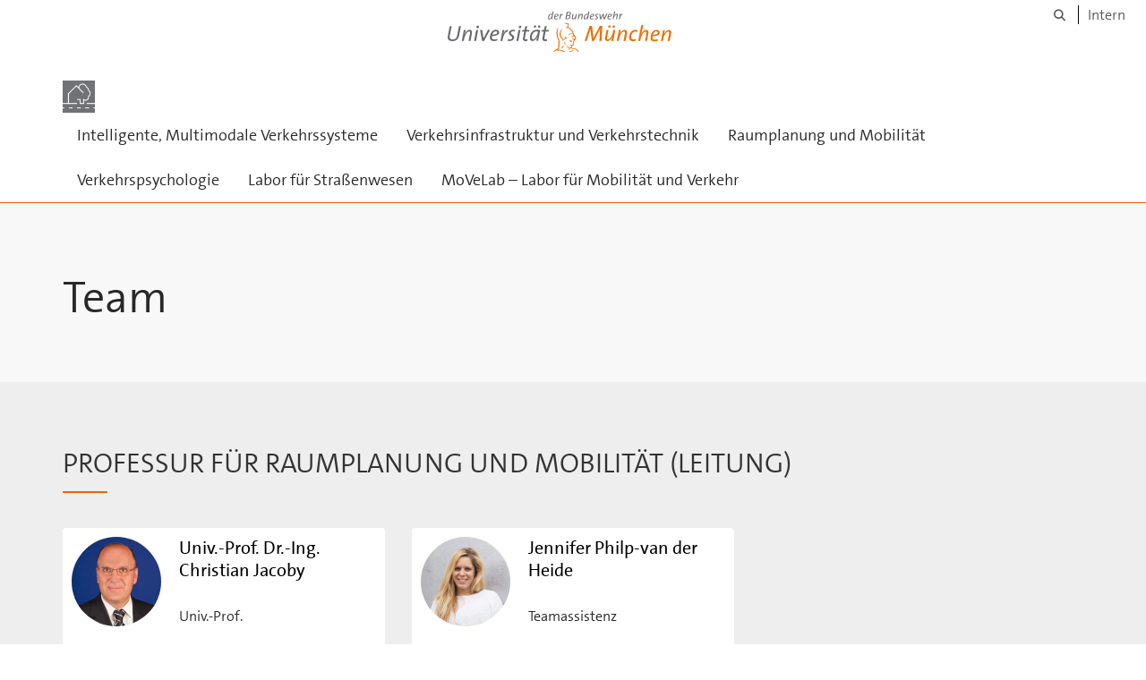

--- FILE ---
content_type: text/html;charset=utf-8
request_url: https://www.unibw.de/ivr/teamfrm
body_size: 5047
content:
<!DOCTYPE html>
<html xmlns="http://www.w3.org/1999/xhtml" dir="ltr" lang="de" xml:lang="de">

<head><meta http-equiv="Content-Type" content="text/html; charset=UTF-8" />

  <!-- Meta Tags -->
  
  
  
  
  

  <!-- Page Title -->
  <meta name="twitter:card" content="summary" /><meta property="og:site_name" content="Verkehrswesen und Raumplanung" /><meta property="og:title" content="Team" /><meta property="og:type" content="website" /><meta property="og:description" content="" /><meta property="og:url" content="https://www.unibw.de/ivr/teamfrm" /><meta property="og:image" content="https://www.unibw.de/ivr/@@download/image/portal_logo" /><meta property="og:image:type" content="image/png" /><meta name="viewport" content="width=device-width, initial-scale=1.0" /><meta name="generator" content="Plone - http://plone.com" /><title>Team — Verkehrswesen und Raumplanung</title><link href="/++theme++unibw.theme/generated/media/unibw/favicon.png" rel="icon" type="image/png" /><link href="/++theme++unibw.theme/generated/media/unibw/apple-touch-icon.png" rel="apple-touch-icon" /><link href="/++theme++unibw.theme/generated/media/unibw/apple-touch-icon-72x72.png" rel="apple-touch-icon" sizes="72x72" /><link href="/++theme++unibw.theme/generated/media/unibw/apple-touch-icon-114x114.png" rel="apple-touch-icon" sizes="114x114" /><link href="/++theme++unibw.theme/generated/media/unibw/apple-touch-icon-144x144.png" rel="apple-touch-icon" sizes="144x144" /><link rel="stylesheet" href="https://www.unibw.de/++plone++production/++unique++2025-12-16T09:59:46.440720/default.css" data-bundle="production" /><link rel="stylesheet" href="https://www.unibw.de/++plone++static/++unique++None/plone-fontello-compiled.css" data-bundle="plone-fontello" /><link rel="stylesheet" href="https://www.unibw.de/++plone++static/++unique++None/plone-glyphicons-compiled.css" data-bundle="plone-glyphicons" /><link rel="stylesheet" href="https://www.unibw.de/++theme++unibw.theme/generated/css/unibw.min.css?version=None" data-bundle="brand-css" /><link rel="stylesheet" href="https://www.unibw.de/custom.css?timestamp=2023-02-02 20:05:18.294703" data-bundle="custom-css" /><link rel="canonical" href="https://www.unibw.de/ivr/teamfrm" /><link rel="search" href="https://www.unibw.de/@@search" title="Website durchsuchen" /><script src="/++plone++unibw.policy/fa-kit.js?version=2"></script><script>PORTAL_URL = 'https://www.unibw.de';</script><script src="https://www.unibw.de/++plone++production/++unique++2025-12-16T09:59:46.440720/default.js" data-bundle="production"></script><script src="https://www.unibw.de/++theme++unibw.theme/generated/js/unibw.min.js?version=None" data-bundle="unibw-js" defer="defer"></script><script src="https://www.unibw.de/++theme++unibw.theme/generated/js/custom.js?version=None" data-bundle="custom-js" defer="defer"></script>
  <!-- Favicon and Touch Icons -->
  
  
  
  
  


  

  
  
  <!-- HTML5 shim and Respond.js for IE8 support of HTML5 elements and media queries -->
  <!-- WARNING: Respond.js doesn't work if you view the page via file:// -->
  <!--[if lt IE 9]>
  <script src="https://oss.maxcdn.com/html5shiv/3.7.2/html5shiv.min.js"></script>
  <script src="https://oss.maxcdn.com/respond/1.4.2/respond.min.js"></script>
<![endif]-->
<link rel="stylesheet" href="/++theme++unibw.theme/frontend.css?nocache=0119" /></head>

<body class=" layout-page category- frontend icons-on portaltype-landing-page section-teamfrm site-ivr template-layout thumbs-on userrole-anonymous viewpermission-none layout-default-basic mosaic-grid"><div id="wrapper" class="clearfix">

  <a href="#maincontent" class="skip-link sr-only">Skip to main content</a>

    <!-- Header -->
    <header id="header" class="header" role="banner">
      <div id="global-navigation" class="header-nav">
        <div class="header-nav-wrapper navbar-scrolltofixed border-bottom-theme-color-2-1px">
          <div class="container">
              <p id="athene">
      <a href="/home"><span class="sr-only">Universität der Bundeswehr München</span></a>
    </p>
  <div class="top-dropdown-outer" id="secondary-navigation">
      
      <nav class="secondary" aria-label="Werkzeug Navigation">
        <a aria-label="Suche" href="https://www.unibw.de/ivr/search"><i class="fa fa-search font-13" aria-hidden="true"></i><span class="sr-only">Suche</span></a>
        <a href="https://inhouse.unibw.de/">Intern</a>
      </nav>
    </div>
  <!-- Navigation -->
  <nav class="menuzord pull-left flip menuzord-responsive menuzord-click" id="menuzord" aria-label="Hauptnavigation">
      <a class="site-logo" aria-label="Zur Hauptseite" href="https://www.unibw.de/ivr" style="width: 36.0px; background-image: url(&quot;https://www.unibw.de/ivr/@@images/b79965d4-252f-45c5-8548-87dc2103ae5d.png&quot;)"> </a>
      <ul class="menuzord-menu">
        
        <li class=""><a href="https://www.unibw.de/ivr/immverkehrssysteme/professurimv">Intelligente, Multimodale Verkehrssysteme</a></li><li class=""><a href="/unibw/ivr/vivt">Verkehrsinfrastruktur und Verkehrstechnik</a></li><li class=""><a href="/unibw/ivr/raumplanung">Raumplanung und Mobilität</a></li><li class=""><a href="/ivr/verkehrspsychologie">Verkehrspsychologie    </a></li><li class=""><a href="/ivr/vivt/labstra">Labor für Straßenwesen</a></li><li class=""><a href="/ivr/movelab">MoVeLab – Labor für Mobilität und Verkehr</a></li>
      </ul>
    </nav>

          </div>
        </div>
      </div>
     <!--  include hero_old.html  -->
    </header>

    <!-- Start main-content -->
    <main class="main-content" id="maincontent" role="main"><!-- Hero --><section class="inner-header divider title-only gradient" id="page-hero">

      

      

      

      <!-- Main H1 title -->
      <div class="hero-title ">
        <div class="container pb-0">
          <h1 class="title">Team</h1>
        </div>
      </div>

    </section><!-- breadcrumbs --><!-- show breadcrumb only for news items --><!-- Content --><!-- end main-content --><div class="mosaic-tile-content">

    

    
      
        <section class="businesscards" id="tile-id-6a957fbb-49e4-4f14-9fdb-ca247c2a4daf">
          <div class="container">
            <div class="section-title">
              <div class="row">
                <div class="col-md-12">
                  <h2 class="module-title line-bottom ">Professur für Raumplanung und Mobilität (Leitung)</h2>
                  
                </div>
              </div>
            </div>

            <div class="section-content">
              <div class="row">

                <div class="col-sm-6 col-md-4">
                  <div class="business-card">
                    <a href="https://www.unibw.de/ivr/personalrpm/jacoby">
                      <!-- XXX We are still missing:
                           A field for Akademischer Grad on the Person type
                      -->
                      <div class="profile-img">
                        <img class="img-circle" alt="Univ.-Prof. Dr.-Ing. Christian Jacoby" src="https://www.unibw.de/ivr/personalrpm/jacoby/@@images/image/portrait_square" />
                      </div>

                      <div class="position-data">
                        <h3 class="media-heading text-black">Univ.-Prof. Dr.-Ing. Christian Jacoby</h3>
                        <div class="ellipsis">Univ.-Prof.</div>
                      </div>
                    </a>
                    <div class="visualClear"></div>

                    <div class="contact-data">
                      
                        <i class="fa fa-home text-theme-color-2 mr-5" aria-hidden="true"></i>
                      
                      
                      
                        Gebäude
                        41/100,
                        Zimmer
                        041/6107<br />
                      
                      
                        <i class="fa fa-phone text-theme-color-2 mr-5" aria-hidden="true"></i>+49 89 6004-3866<br />
                      
                      <div class="ellipsis">
                        <i class="fa fa-envelope-o text-theme-color-2 mr-5" aria-hidden="true"></i>
                        <a href="mailto:christian.jacoby@unibw.de">christian.jacoby@unibw.de</a>
                      </div>
                    </div>
                  </div>
                </div>
                <div class="col-sm-6 col-md-4">
                  <div class="business-card">
                    <a href="https://www.unibw.de/ivr/personalrpm/philp">
                      <!-- XXX We are still missing:
                           A field for Akademischer Grad on the Person type
                      -->
                      <div class="profile-img">
                        <img class="img-circle" alt="Jennifer Philp-van der Heide" src="https://www.unibw.de/ivr/personalrpm/philp/@@images/image/portrait_square" />
                      </div>

                      <div class="position-data">
                        <h3 class="media-heading text-black">Jennifer Philp-van der Heide</h3>
                        <div class="ellipsis">Teamassistenz</div>
                      </div>
                    </a>
                    <div class="visualClear"></div>

                    <div class="contact-data">
                      
                        <i class="fa fa-home text-theme-color-2 mr-5" aria-hidden="true"></i>
                      
                      
                      
                        Gebäude
                        41/100,
                        Zimmer
                        041/6128<br />
                      
                      
                        <i class="fa fa-phone text-theme-color-2 mr-5" aria-hidden="true"></i>+49 89 6004-2527<br />
                      
                      <div class="ellipsis">
                        <i class="fa fa-envelope-o text-theme-color-2 mr-5" aria-hidden="true"></i>
                        <a href="mailto:jennifer.philp@unibw.de">jennifer.philp@unibw.de</a>
                      </div>
                    </div>
                  </div>
                </div>
              </div>
            </div>

          </div>
        </section>
        <script>
            $(window).load(function() {
              live_equalizer(".businesscards", ".business-card");
            });
        </script>

      

      

    

  
</div><div class="mosaic-tile-content">

    

    
      
        <section class="businesscards" id="tile-id-6f3ee2a0-b1c6-485b-8841-c042088f9000">
          <div class="container">
            <div class="section-title">
              <div class="row">
                <div class="col-md-12">
                  <h2 class="module-title line-bottom ">Wissenschaftliche Mitarbeiter/-innen</h2>
                  
                </div>
              </div>
            </div>

            <div class="section-content">
              <div class="row">

                <div class="col-sm-6 col-md-4">
                  <div class="business-card">
                    <a href="https://www.unibw.de/ivr/personalrpm/binder">
                      <!-- XXX We are still missing:
                           A field for Akademischer Grad on the Person type
                      -->
                      <div class="profile-img">
                        <img class="img-circle" alt="Christoph Binder M.Eng." src="https://www.unibw.de/ivr/personalrpm/binder/@@images/image/portrait_square" />
                      </div>

                      <div class="position-data">
                        <h3 class="media-heading text-black">Christoph Binder M.Eng.</h3>
                        <div class="ellipsis">Wiss. Mitarbeiter</div>
                      </div>
                    </a>
                    <div class="visualClear"></div>

                    <div class="contact-data">
                      
                        <i class="fa fa-home text-theme-color-2 mr-5" aria-hidden="true"></i>
                      
                      
                      
                        Gebäude
                        41/100,
                        Zimmer
                        041/6129<br />
                      
                      
                        <i class="fa fa-phone text-theme-color-2 mr-5" aria-hidden="true"></i>+49 89 6004-2478<br />
                      
                      <div class="ellipsis">
                        <i class="fa fa-envelope-o text-theme-color-2 mr-5" aria-hidden="true"></i>
                        <a href="mailto:christoph.binder@unibw.de">christoph.binder@unibw.de</a>
                      </div>
                    </div>
                  </div>
                </div>
                <div class="col-sm-6 col-md-4">
                  <div class="business-card">
                    <a href="https://www.unibw.de/ivr/personalrpm/holzmair">
                      <!-- XXX We are still missing:
                           A field for Akademischer Grad on the Person type
                      -->
                      <div class="profile-img">
                        <img class="img-circle" alt="Dipl.-Ing. Markus Holzmair" src="https://www.unibw.de/ivr/personalrpm/holzmair/@@images/image/portrait_square" />
                      </div>

                      <div class="position-data">
                        <h3 class="media-heading text-black">Dipl.-Ing. Markus Holzmair</h3>
                        <div class="ellipsis">Wiss. Mitarbeiter</div>
                      </div>
                    </a>
                    <div class="visualClear"></div>

                    <div class="contact-data">
                      
                        <i class="fa fa-home text-theme-color-2 mr-5" aria-hidden="true"></i>
                      
                      
                      
                        Gebäude
                        41/100,
                        Zimmer
                        041/6108<br />
                      
                      
                        <i class="fa fa-phone text-theme-color-2 mr-5" aria-hidden="true"></i>+49 89 6004-3791<br />
                      
                      <div class="ellipsis">
                        <i class="fa fa-envelope-o text-theme-color-2 mr-5" aria-hidden="true"></i>
                        <a href="mailto:markus.holzmair@unibw.de">markus.holzmair@unibw.de</a>
                      </div>
                    </div>
                  </div>
                </div>
                <div class="col-sm-6 col-md-4">
                  <div class="business-card">
                    <a href="https://www.unibw.de/ivr/personalrpm/c-wiemers">
                      <!-- XXX We are still missing:
                           A field for Akademischer Grad on the Person type
                      -->
                      <div class="profile-img">
                        <img class="img-circle" alt="Dipl.-Ing. Christina Wiemers" src="https://www.unibw.de/ivr/personalrpm/c-wiemers/@@images/image/portrait_square" />
                      </div>

                      <div class="position-data">
                        <h3 class="media-heading text-black">Dipl.-Ing. Christina Wiemers</h3>
                        <div class="ellipsis">Wiss. Mitarbeiterin</div>
                      </div>
                    </a>
                    <div class="visualClear"></div>

                    <div class="contact-data">
                      
                        <i class="fa fa-home text-theme-color-2 mr-5" aria-hidden="true"></i>
                      
                      
                      
                        Gebäude
                        41/100,
                        Zimmer
                        041/6130<br />
                      
                      
                        <i class="fa fa-phone text-theme-color-2 mr-5" aria-hidden="true"></i>+49 89 6004-2475<br />
                      
                      <div class="ellipsis">
                        <i class="fa fa-envelope-o text-theme-color-2 mr-5" aria-hidden="true"></i>
                        <a href="mailto:christina.wiemers@unibw.de">christina.wiemers@unibw.de</a>
                      </div>
                    </div>
                  </div>
                </div>
                <div class="col-sm-6 col-md-4">
                  <div class="business-card">
                    <a href="https://www.unibw.de/ivr/personalrpm/t-wiemers">
                      <!-- XXX We are still missing:
                           A field for Akademischer Grad on the Person type
                      -->
                      <div class="profile-img">
                        <img class="img-circle" alt="Dipl.-Ing. Tobias Wiemers" src="https://www.unibw.de/ivr/personalrpm/t-wiemers/@@images/image/portrait_square" />
                      </div>

                      <div class="position-data">
                        <h3 class="media-heading text-black">Dipl.-Ing. Tobias Wiemers</h3>
                        <div class="ellipsis">Wiss. Mitarbeiter</div>
                      </div>
                    </a>
                    <div class="visualClear"></div>

                    <div class="contact-data">
                      
                        <i class="fa fa-home text-theme-color-2 mr-5" aria-hidden="true"></i>
                      
                      
                      
                        Gebäude
                        41/100,
                        Zimmer
                        041/6106<br />
                      
                      
                        <i class="fa fa-phone text-theme-color-2 mr-5" aria-hidden="true"></i>+49 89 6004-2572<br />
                      
                      <div class="ellipsis">
                        <i class="fa fa-envelope-o text-theme-color-2 mr-5" aria-hidden="true"></i>
                        <a href="mailto:tobias.wiemers@unibw.de">tobias.wiemers@unibw.de</a>
                      </div>
                    </div>
                  </div>
                </div>
              </div>
            </div>

          </div>
        </section>
        <script>
            $(window).load(function() {
              live_equalizer(".businesscards", ".business-card");
            });
        </script>

      

      

    

  
</div><div class="mosaic-tile-content">

    

    
      
        <section class="businesscards" id="tile-id-f22eb14d-f80a-4537-b3ec-26fa55ab4dab">
          <div class="container">
            <div class="section-title">
              <div class="row">
                <div class="col-md-12">
                  <h2 class="module-title line-bottom ">Lehrbeauftragte</h2>
                  
                </div>
              </div>
            </div>

            <div class="section-content">
              <div class="row">

                <div class="col-sm-6 col-md-4">
                  <div class="business-card">
                    <a href="https://www.unibw.de/ivr/personalrpm/alsbach">
                      <!-- XXX We are still missing:
                           A field for Akademischer Grad on the Person type
                      -->
                      <div class="profile-img">
                        <img class="img-circle" alt="Dipl.-Ing. (FH) Henry Alsbach" src="https://www.unibw.de/ivr/personalrpm/alsbach/@@images/image/portrait_square" />
                      </div>

                      <div class="position-data">
                        <h3 class="media-heading text-black">Dipl.-Ing. (FH) Henry Alsbach</h3>
                        <div class="ellipsis">Lehrbeauftragter</div>
                      </div>
                    </a>
                    <div class="visualClear"></div>

                    <div class="contact-data">
                      
                        <i class="fa fa-home text-theme-color-2 mr-5" aria-hidden="true"></i>
                      
                      
                      
                        Gebäude
                        41/100,
                        Zimmer
                        041/6128<br />
                      
                      
                        <i class="fa fa-phone text-theme-color-2 mr-5" aria-hidden="true"></i>+49 89 6004-2527<br />
                      
                      <div class="ellipsis">
                        <i class="fa fa-envelope-o text-theme-color-2 mr-5" aria-hidden="true"></i>
                        <a href="mailto:henry.alsbach@proteambuild.com">henry.alsbach@proteambuild.com</a>
                      </div>
                    </div>
                  </div>
                </div>
                <div class="col-sm-6 col-md-4">
                  <div class="business-card">
                    <a href="https://www.unibw.de/ivr/personalrpm/beutler">
                      <!-- XXX We are still missing:
                           A field for Akademischer Grad on the Person type
                      -->
                      <div class="profile-img">
                        <img class="img-circle" alt="Dr.-Ing. Klaus Beutler" src="https://www.unibw.de/ivr/personalrpm/beutler/@@images/image/portrait_square" />
                      </div>

                      <div class="position-data">
                        <h3 class="media-heading text-black">Dr.-Ing. Klaus Beutler</h3>
                        <div class="ellipsis">Lehrbeauftragter</div>
                      </div>
                    </a>
                    <div class="visualClear"></div>

                    <div class="contact-data">
                      
                        <i class="fa fa-home text-theme-color-2 mr-5" aria-hidden="true"></i>
                      
                      
                      
                        Gebäude
                        41/100,
                        Zimmer
                        041/6128<br />
                      
                      
                        <i class="fa fa-phone text-theme-color-2 mr-5" aria-hidden="true"></i>+49 89 9577 260<br />
                      
                      <div class="ellipsis">
                        <i class="fa fa-envelope-o text-theme-color-2 mr-5" aria-hidden="true"></i>
                        <a href="mailto:info@beutler-architektur.de">info@beutler-architektur.de</a>
                      </div>
                    </div>
                  </div>
                </div>
                <div class="col-sm-6 col-md-4">
                  <div class="business-card">
                    <a href="https://www.unibw.de/ivr/personalrpm/guegel">
                      <!-- XXX We are still missing:
                           A field for Akademischer Grad on the Person type
                      -->
                      <div class="profile-img">
                        <img class="img-circle" alt="Frederik Gügel M.Sc." src="/++theme++unibw.theme/images/athene.svg" />
                      </div>

                      <div class="position-data">
                        <h3 class="media-heading text-black">Frederik Gügel M.Sc.</h3>
                        <div class="ellipsis">Wiss. Mitarbeiter</div>
                      </div>
                    </a>
                    <div class="visualClear"></div>

                    <div class="contact-data">
                      
                        <i class="fa fa-home text-theme-color-2 mr-5" aria-hidden="true"></i>
                      
                      
                      
                        Gebäude
                        41/100,
                        Zimmer
                        041/6130<br />
                      
                      
                        <i class="fa fa-phone text-theme-color-2 mr-5" aria-hidden="true"></i>+49 (0)89 6004 2476<br />
                      
                      <div class="ellipsis">
                        <i class="fa fa-envelope-o text-theme-color-2 mr-5" aria-hidden="true"></i>
                        <a href="mailto:frederik.guegel@unibw.de">frederik.guegel@unibw.de</a>
                      </div>
                    </div>
                  </div>
                </div>
                <div class="col-sm-6 col-md-4">
                  <div class="business-card">
                    <a href="https://www.unibw.de/ivr/personalrpm/kautz">
                      <!-- XXX We are still missing:
                           A field for Akademischer Grad on the Person type
                      -->
                      <div class="profile-img">
                        <img class="img-circle" alt="Dr. jur. Steffen Kautz" src="https://www.unibw.de/ivr/personalrpm/kautz/@@images/image/portrait_square" />
                      </div>

                      <div class="position-data">
                        <h3 class="media-heading text-black">Dr. jur. Steffen Kautz</h3>
                        <div class="ellipsis">Lehrbeauftragter</div>
                      </div>
                    </a>
                    <div class="visualClear"></div>

                    <div class="contact-data">
                      
                        <i class="fa fa-home text-theme-color-2 mr-5" aria-hidden="true"></i>
                      
                      
                      
                        Gebäude
                        41/100,
                        Zimmer
                        041/6128<br />
                      
                      
                        <i class="fa fa-phone text-theme-color-2 mr-5" aria-hidden="true"></i>+49 89 6666333-0<br />
                      
                      <div class="ellipsis">
                        <i class="fa fa-envelope-o text-theme-color-2 mr-5" aria-hidden="true"></i>
                        <a href="mailto:m.kautz@stkautz.de">m.kautz@stkautz.de</a>
                      </div>
                    </div>
                  </div>
                </div>
              </div>
            </div>

          </div>
        </section>
        <script>
            $(window).load(function() {
              live_equalizer(".businesscards", ".business-card");
            });
        </script>

      

      

    

  
</div><div class="mosaic-tile-content">

    

    

      <section class="team-slider silver-light scheme-white" id="slider-88b38015-1d00-45a9-ac22-42565091c757">
        <div class="container" id="tile-id-88b38015-1d00-45a9-ac22-42565091c757">
          <div class="section-title">
            <div class="row">
              <div class="col-md-12">
                <h2 class="module-title line-bottom ">Promovierte / Ehemalige Mitarbeitende</h2>
                <p class="description">Dr.-Ing. Klaus Beutler<br />Dr.-Ing. Nicole Braun<br />Dr.-Ing. Eugen Dreibach<br />Dr.-Ing. Timo Heinisch<br />Dr.-Ing. Karl-Josef Jansen<br />Dr.-Ing. Sandra Wappelhorst</p>
              </div>
            </div>
          </div>
          <div class="section-content">
            <div class="row">
              <div class="col-md-12">
                <div class="people-scroller owl-hide-nav owl-carousel-3col" data-dots="true" data-nav="true">
                  

                </div>
              </div>
            </div>
          </div>
        </div>
      </section>

    

  
</div></main>

    <!-- Footer -->
           
    

<footer class="footer divider layer-overlay overlay-dark-9" id="footer" role="contentinfo">
      <div class="container">
        <div class="row">
          <div class="col-sm-4 col-md-4">
            <div class="widget dark text-white">
              <h2 class="widget-title">Kontakt </h2>
              <p><strong>Professur Intelligente, Multimodale Verkehrssysteme</strong><br /><strong>Professur Verkehrsinfrastruktur und Verkehrstechnik</strong></p>
<p>Universität der Bundeswehr München<br />Werner-Heisenberg-Weg 39<br />85579 Neubiberg</p>
<p>Sekretariat:</p>
<p>Martina Kalk<br />Geb. 41/100, Zimmer 6117<br />Tel.: +49 89 6004-3490<br />E-Mail:</p>
<p>martina.kalk@unibw.de</p>
            </div>
            <div class="widget dark text-white">
              
            </div>
          </div>
          <div class="col-sm-4 col-md-4">
            <div class="widget dark text-white">
              <h2 class="widget-title">Kontakt </h2>
              <p><strong>Professur Raumplanung und Mobilität<br /></strong><strong>Professur Verkehrspsychologie</strong></p>
<p>Universität der Bundeswehr München<br />Werner-Heisenberg-Weg 39<br />85579 Neubiberg</p>
<p>Sekretariat:</p>
<p>Jennifer Philp-van der Heide<br />Geb. 41/100, Zimmer 6128<br />Tel.: +49 89 6004-2527<br />E-Mail:</p>
<p>jennifer.philp@unibw.de</p>
            </div>
          </div>
          <div class="col-sm-4 col-md-4">
            <div class="widget dark text-white">
              <h2 class="widget-title">Quicklinks</h2>
              
              <ul class="list angle-double-right list-border">
                
                  <li>
                    <a class="text-white" href="https://www.unibw.de/ivr/fakultaet-bau">Fakultät BAU</a>
                  </li>
                
                  <li>
                    <a class="text-white" href="https://www.unibw.de/ivr/forschungszentrum-risk">Forschungszentrum RISK</a>
                  </li>
                
                  <li>
                    <a class="text-white" href="https://www.unibw.de/ivr/nachwuchsfoerderung">Nachwuchsförderung</a>
                  </li>
                
              </ul>
            </div>
          </div>
        </div>
      </div>

      <div class="footer-bottom">
        <div class="container pt-20 pb-20">
          <div class="row">
            <div class="col-md-12">
            </div>
          </div>
          <div class="row">
            <div class="col-md-12 text-right">
              <div class="widget m-0">
                <nav aria-label="Meta Navigation">
                  <ul class="list-inline sm-text-center">
                    
                      <li>
                        <a href="https://www.unibw.de/home/footer/kontakt">Kontakt</a>
                      </li>
                    
                      <li>
                        <a href="https://www.unibw.de/home/footer/impressum">Impressum</a>
                      </li>
                    
                      <li>
                        <a href="https://www.unibw.de/home/footer/datenschutzerklaerung">Datenschutzerklärung</a>
                      </li>
                    
                      <li>
                        <a href="https://www.unibw.de/home/footer/presse-und-kommunikation">Hochschulkommunikation</a>
                      </li>
                    
                      <li>
                        <a href="https://email.unibw.de/">Webmail</a>
                      </li>
                    
                    <li>
                      <a href="https://www.unibw.de/acl_users/oidc/login?came_from=https://www.unibw.de/ivr/teamfrm">Anmeldung</a>
                      
                    </li>
                  </ul>
                </nav>
              </div>
            </div>
          </div>
        </div>
      </div>


    </footer><div class="scrollToTop">
      <a aria-label="Scroll to top" href="#header">
        <i class="fa fa-angle-up" aria-hidden="true"></i>
      </a>
    </div>

    
   

    
  </div><!-- end wrapper --><!-- Footer Scripts --><!-- JS | Custom script for all pages --></body>

</html>